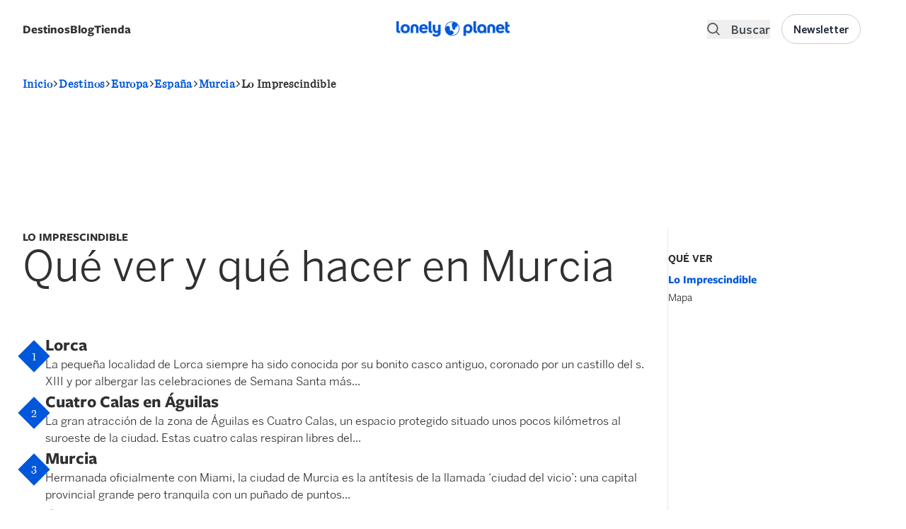

--- FILE ---
content_type: application/javascript
request_url: https://www.lonelyplanet.es/themes/custom/lonelyplanet/js/alpine-functions.js?t96ba1
body_size: -28
content:
(function ($, Drupal) {
    Drupal.behaviors.contentBehaviors = {
      attached: false,

      attach: function (context, settings) {
        if (!this.attached) {
          this.attached = true;
        }
      }
    };
  })(jQuery, Drupal);
